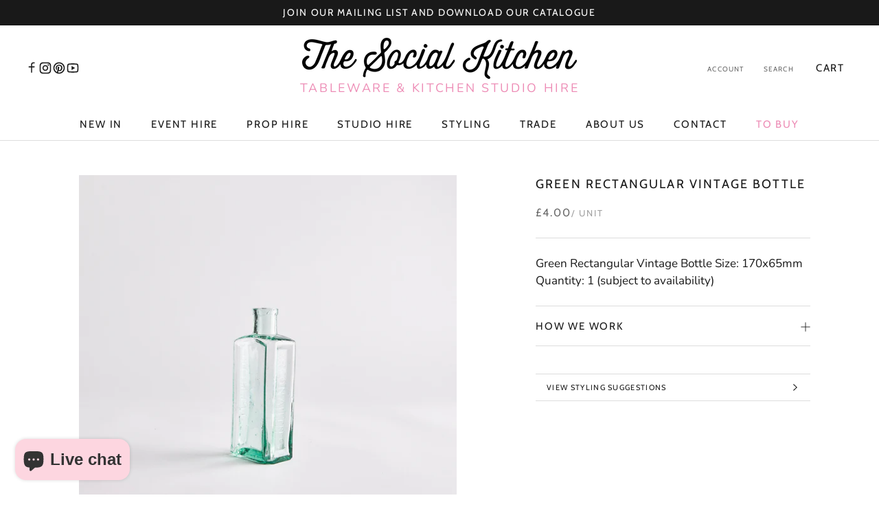

--- FILE ---
content_type: text/javascript
request_url: https://thesocialkitchen.org/cdn/shop/t/20/assets/handle-booqable-buttons.js?v=178582463739681409291732017866
body_size: -528
content:
function waitForBooqableData(){return new Promise(resolve=>{const interval=setInterval(()=>{window.Booqable&&window.Booqable.cartData&&(clearInterval(interval),resolve(!0))},100)})}waitForBooqableData().then(booqableExists=>{const productSubmitButton=document.querySelector(".ProductForm__BuyButtons"),productQuantitySelector=document.querySelector(".ProductForm__QuantitySelector"),productBooqableButtons=document.querySelector(".booqable-product-button");if(booqableExists&&productBooqableButtons){console.log("booqableExists",window.Booqable),productSubmitButton?.classList.add("no-display"),productQuantitySelector?.classList.add("no-display");return}console.log("no booqable"),productSubmitButton?.classList.remove("no-visible"),productQuantitySelector?.classList.remove("no-visible")});
//# sourceMappingURL=/cdn/shop/t/20/assets/handle-booqable-buttons.js.map?v=178582463739681409291732017866


--- FILE ---
content_type: text/javascript; charset=utf-8
request_url: https://cd2bdd9d-f506-4e5b-8aeb-46acca839c8e.assets.booqable.com/v2/booqable.js
body_size: 4370
content:
loadjs=function(){function e(e,n){var t,r,i,c=[],o=(e=e.push?e:[e]).length,f=o;for(t=function(e,t){t.length&&c.push(e),--f||n(c)};o--;)r=e[o],(i=s[r])?t(r,i):(u[r]=u[r]||[]).push(t)}function n(e,n){if(e){var t=u[e];if(s[e]=n,t)for(;t.length;)t[0](e,n),t.splice(0,1)}}function t(e,n,r,i){var o,s,u=document,f=r.async,a=(r.numRetries||0)+1,h=r.before||c;i=i||0,/(^css!|\.css$)/.test(e)?(o=!0,(s=u.createElement("link")).rel="stylesheet",s.href=e.replace(/^css!/,"")):((s=u.createElement("script")).src=e,s.async=void 0===f||f),s.onload=s.onerror=s.onbeforeload=function(c){var u=c.type[0];if(o&&"hideFocus"in s)try{s.sheet.cssText.length||(u="e")}catch(e){u="e"}if("e"==u&&(i+=1)<a)return t(e,n,r,i);n(e,u,c.defaultPrevented)},!1!==h(e,s)&&u.head.appendChild(s)}function r(e,n,r){var i,c,o=(e=e.push?e:[e]).length,s=o,u=[];for(i=function(e,t,r){if("e"==t&&u.push(e),"b"==t){if(!r)return;u.push(e)}--o||n(u)},c=0;c<s;c++)t(e[c],i,r)}function i(e,t,i){var s,u;if(t&&t.trim&&(s=t),u=(s?i:t)||{},s){if(s in o)throw"LoadJS";o[s]=!0}r(e,function(e){e.length?(u.error||c)(e):(u.success||c)(),n(s,e)},u)}var c=function(){},o={},s={},u={};return i.ready=function(n,t){return e(n,function(e){e.length?(t.error||c)(e):(t.success||c)()}),i},i.done=function(e){n(e,[])},i.reset=function(){o={},s={},u={}},i.isDefined=function(e){return e in o},i}();

// Asset arrays
var jsAssets = [
  'https://cdn2.booqable.com/packs/js/runtime-b71bcf542e670cd51b79.js',
  'https://cdn2.booqable.com/packs/js/296-bf815b0b9ed7c4910f51.js',
  'https://cdn2.booqable.com/packs/js/499-a68502d659177237cbbc.js',
  'https://cdn2.booqable.com/packs/js/294-a18634bb03863ac591d5.js',
  'https://cdn2.booqable.com/packs/js/133-0b7f6d35dd723cfb7f13.js',
  'https://cdn2.booqable.com/packs/js/868-0b114e7ffa734616f9dd.js',
  'https://cdn2.booqable.com/packs/js/543-e873b00358fbfc9f7464.js',
  'https://cdn2.booqable.com/packs/js/197-be69d7c14f9dbd229f25.js',
  'https://cdn2.booqable.com/packs/js/456-9912205798b62ba387fe.js',
  'https://cdn2.booqable.com/packs/js/39-973fbc97f21d17e8acbe.js',
  'https://cdn2.booqable.com/packs/js/584-292d4fb51772e78619a5.js',
  'https://cdn2.booqable.com/packs/js/337-46f117945e3635086d7d.js',
  'https://cdn2.booqable.com/packs/js/718-3fed94b55a590156ac9b.js',
  'https://cdn2.booqable.com/packs/js/418-57a440b1a9fe8aaadebb.js',
  'https://cdn2.booqable.com/packs/js/643-8d629e69a6b35f2f288d.js',
  'https://cdn2.booqable.com/packs/js/store_v2-d2c49f06c25168f5da73.js',
];

var cssAssets = [
  'https://cdn2.booqable.com/assets/store/client_v2-1847d877d9925e93ab459dc35d345872a793e423a0535351cd83bf275a5e5221.css',
  'https://cdn2.booqable.com/packs/css/294-cb377eae.css',
  'https://cdn2.booqable.com/packs/css/store_v2-ebb93aad.css',
];

// Initialize options object if it doesn't exist
if (typeof window.booqableOptions === 'undefined') {
  window.booqableOptions = {};
}

// Set default options if not already provided
function setOption(key, value) {
  if (!window.booqableOptions[key]) {
    window.booqableOptions[key] = value;
  }
}

// Default settings
setOption('locale', 'en');
setOption('clientLocationJS', jsAssets);
setOption('clientLocationCSS', cssAssets);
setOption('environment', 'production');
setOption('validation', JSON.parse('null'));

// Set slug from company slug if needed
if (!window.booqableOptions['slug']) {
  setOption('slug', "the-social-kitchen");
}

// Handle legacy company name property
if (window.booqableOptions['companyName']) {
  setOption('company', window.booqableOptions['company'] || window.booqableOptions['companyName']);
}

// Generate slug from company name if slug from company was not set
if (window.booqableOptions['company'] && !window.booqableOptions['slug']) {
  setOption('slug', window.booqableOptions['company'].toLowerCase().replace(/[^\w\s-_]+/g, '').replace(/\s+/g, '-'));
}

// Construct API URL if not already set but company name is provided
if (!window.booqableOptions['apiURL']) {
    // Otherwise fall back to the default domain pattern
    setOption('apiURL', "https://" + window.booqableOptions['slug'] + ".booqableshop.com");
}

// Add these options for testing purposes
setOption('expectedApiURL', "booqableshop.com");
setOption('hasCustomDomain', false);

// Store the custom domain verification status

// Set test mode based on environment if not explicitly set
if (!window.testMode) {
  window.testMode = 'production' === 'test';
}

// Load JavaScript assets
loadjs(window.booqableOptions['clientLocationJS'], {
  async: false,
  before: function(path, scriptEl) {
    scriptEl.charset = "UTF-8";
  }
});

// Load CSS assets
loadjs(window.booqableOptions['clientLocationCSS'], {
  before: function(path, el) {
    var insertBefore = document.head.getElementsByTagName('style')[0] || document.head.getElementsByTagName('script')[0];
    document.head.insertBefore(el, insertBefore);
    return false;
  }
});

// Initialize apps and consent management after page load
window.addEventListener('load', function() {
  setTimeout(function() {
    // template for Meta Pixel partner app
// that should be loaded into database
// when Meta Pixel partner app is imported

var metaPixelRegisterAppProps = {
  name: "Meta Pixel",
  description: "Meta is a social technology company that enables people to connect, find communities, and grow businesses. <a href=\"https://www.facebook.com/privacy/policy/?entry_point=data_policy_redirect&entry=0\" target=\"_blank\">Learn more</a>",
  domain: "connect.facebook.net",
  init: function () {},
  onDeny: function () {},
  onConsent: function () {
    Booqable._fbq = function (type, event, data) {
      if (typeof window.fbq === 'function') {
        window.fbq(type, event, data);
      }
    }

    Booqable._prepare_fbq_event_data = function (data) {
      const item = data.items[0]

      if (!data.currency || !item) {
        return null
      }

      return {
        contents: [{
          id: item.item_id,
          quantity: item.quantity
        }],
        content_name: item.item_name,
        currency: data.currency,
        value: item.price
      }
    }

    setupFacebook = function (fbId, fbDomain, defaultEvents = true) {
      if (!fbId || fbId == '') { return ; }

      (function(f,b,e,v,n,t,s){if(f.fbq)return;n=f.fbq=function(){n.callMethod?
        n.callMethod.apply(n,arguments):n.queue.push(arguments)};if(!f._fbq)f._fbq=n;
        n.push=n;n.loaded=!0;n.version='2.0';n.queue=[];t=b.createElement(e);t.async=!0;
        t.src=v;s=b.getElementsByTagName(e)[0];s.parentNode.insertBefore(t,s)}(window,
        document,'script','https://connect.facebook.net/en_US/fbevents.js'));

      fbq('init', '1626006800840720');

      if (defaultEvents) {
        Booqable._setupFacebookDefaultEvents();
      }

      if (fbDomain && fbDomain != '') {
        var meta = document.createElement('meta')
        meta.name = 'facebook-domain-verification'
        meta.content = fbDomain
        document.head.appendChild(meta)
      }
    };

    Booqable.setupFacebook = Booqable._once(setupFacebook)

    _setupFacebookDefaultEvents = function () {
      Booqable.on('information', function () {
        Booqable._fbq('track', 'InitiateCheckout', {
          value: Booqable.cartData.grandTotalWithTax,
          currency: Booqable.cartData.currency
        });
      });

      Booqable.on('payment', function () {
        Booqable._fbq('track', 'AddPaymentInfo');
      });

      Booqable.on('completed', function () {
        Booqable._fbq('track', 'Purchase', {
          value: Booqable.cartData.grandTotalWithTax,
          currency: Booqable.cartData.currency
        });
      });

      Booqable.on('page-change', function () {
        Booqable._fbq('track', 'PageView')
      });

      Booqable.on('viewProduct', function (data) {
        const event_data = Booqable._prepare_fbq_event_data(data)

        Booqable._fbq('track', 'ViewContent', event_data);
      });

      Booqable.on('addToCart', function (data) {
        const event_data = Booqable._prepare_fbq_event_data(data)

        Booqable._fbq('track', 'AddToCart', event_data);
      });

      Booqable.on('removeFromCart', function (data) {
        const event_data = Booqable._prepare_fbq_event_data(data)

        Booqable._fbq('trackCustom', 'RemoveFromCart', event_data);
      });
    };

    Booqable._setupFacebookDefaultEvents = Booqable._once(_setupFacebookDefaultEvents)
    Booqable.setupFacebook('1626006800840720', '')
  },
}
/* global Booqable */
if (!Booqable.previewing) Booqable.registerApp('marketing', metaPixelRegisterAppProps);

// template for Google Analytics partner app
// that should be loaded into database
// when Google Analytics partner app is imported
var googleAnalyticsRegisterAppProps = {
  name: "Google Analytics",
  description: "Google Inc. is an American multinational technology company that specializes in Internet-related services and products, which includes a search engine, cloud computing, software, and hardware. <a href=\"https://business.safety.google/privacy/\" target=\"_blank\">Learn more</a>",
  domain: "googletagmanager.com",
  onConsent: function () {
    window.gtag('consent', 'update', {
      'ad_storage': 'granted',
      'ad_user_data': 'granted',
      'ad_personalization': 'granted',
      'analytics_storage': 'granted'
    })

    Booqable.loadScript('https://www.googletagmanager.com/gtag/js?id=' + 'G-KGD6J2LVMJ')
  },
  onDeny: function() {
    window.gtag('consent', 'update', {
      'ad_storage': 'denied',
      'ad_user_data': 'denied',
      'ad_personalization': 'denied',
      'analytics_storage': 'denied'
    })

    Booqable.unloadScript('https://www.googletagmanager.com/gtag/js?id=' + 'G-KGD6J2LVMJ')
  },

  init: function () {
    Booqable._gtag = function (type, event, data) {
      if (typeof window.gtag === 'function') {
        window.gtag(type, event, data)
      }
    }

    Booqable._prepare_gtag_event_data = function (data, trackingId) {
      if (!data.value || !data.currency || !data.items || data.items.length === 0) {
        return null
      }

      return {
        send_to: trackingId,
        value: data.value,
        currency: data.currency,
        items: data.items.map((item) => ({
          item_id: item.item_id,
          item_name: item.item_name,
          ...(item.quantity && { quantity: item.quantity }),
          price: item.price
        }))
      }
    }

    const setupGoogleAnalytics = function (trackingId, defaultPageTracking = true, defaultEvents = false, options = {}) {
      if (!trackingId || trackingId === '') {
        return
      }

      if (typeof options !== 'object') {
        options = {}
      }

      options.linker = { accept_incoming: true }

      window.dataLayer = window.dataLayer || []
      window.gtag = function () { window.dataLayer.push(arguments) }
      // https://developers.google.com/tag-platform/security/guides/consent?consentmode=advanced
      window.gtag('consent', 'default', {
        'ad_storage': 'denied',
        'ad_user_data': 'denied',
        'ad_personalization': 'denied',
        'analytics_storage': 'denied'
      })
      window.gtag('js', new Date())
      window.gtag('config', trackingId, options)


      if (defaultPageTracking) {
        Booqable._setupGoogleAnalyticsDefaultPageTracking(trackingId)
      }

      if (defaultEvents) {
        Booqable._setupGoogleAnalyticsDefaultEvents(trackingId)
      }
    }

    Booqable.setupGoogleAnalytics = Booqable._once(setupGoogleAnalytics)

    const _setupGoogleAnalyticsDefaultPageTracking = function (trackingId) {
      Booqable.on('viewCart', function () {
        Booqable._gtag('event', 'page_view', {
          page_title: 'Cart',
          send_to: trackingId
        })

        Booqable._gtag('event', 'view_cart', {
          currency: Booqable.cartData.currency,
          value: Booqable.cartData.grandTotalWithTax,
          items: Booqable.cartData.items
        })
      })

      Booqable.on('information', function () {
        Booqable._gtag('event', 'page_view', {
          page_title: 'Checkout Information',
          send_to: trackingId
        })
      })

      Booqable.on('payment', function () {
        Booqable._gtag('event', 'page_view', {
          page_title: 'Checkout Payment',
          send_to: trackingId
        })
      })

      Booqable.on('completed', function () {
        Booqable._gtag('event', 'page_view', {
          page_title: 'Checkout Completed',
          send_to: trackingId
        })
      })
    }

    Booqable._setupGoogleAnalyticsDefaultPageTracking = Booqable._once(_setupGoogleAnalyticsDefaultPageTracking)

    const _setupGoogleAnalyticsDefaultEvents = function (trackingId) {
      // Shop Events
      Booqable.on('viewProduct', function (data) {
        const eventData = Booqable._prepare_gtag_event_data(data, trackingId)

        Booqable._gtag('event', 'view_item', eventData)
      })

      Booqable.on('addToCart', function (data) {
        const eventData = Booqable._prepare_gtag_event_data(data, trackingId)

        Booqable._gtag('event', 'add_to_cart', eventData)
      })

      Booqable.on('removeFromCart', function (data) {
        const eventData = Booqable._prepare_gtag_event_data(data, trackingId)

        Booqable._gtag('event', 'remove_from_cart', eventData)
      })

      // Checkout events
      Booqable.on('information', function () {
        // Regular event
        Booqable._gtag('event', 'Checkout', {
          event_category: 'Information',
          event_label: 'Information',
          send_to: trackingId
        })

        // Ecommerce event
        Booqable._gtag('event', 'begin_checkout', {
          currency: Booqable.cartData.currency,
          value: Booqable.cartData.grandTotalWithTax,
          coupon: Booqable.cartData.coupon,
          items: Booqable.cartData.items,
          send_to: trackingId
        })
      })

      Booqable.on('payment', function () {
        // Regular event
        Booqable._gtag('event', 'Checkout', {
          event_category: 'Payment',
          event_label: 'Payment',
          send_to: trackingId
        })
      })

      Booqable.on('completed', function () {
        // Regular event
        Booqable._gtag('event', 'Checkout', {
          event_category: 'Completed',
          event_label: 'Completed',
          send_to: trackingId
        })

        // Ecommerce event
        Booqable._gtag('event', 'purchase', {
          transaction_id: Booqable.cartData.cartId,
          value: Booqable.cartData.grandTotalWithTax,
          currency: Booqable.cartData.currency,
          tax: Booqable.cartData.tax,
          items: Booqable.cartData.items,
          coupon: Booqable.cartData.coupon,
          send_to: trackingId
        })
      })
    }

    Booqable._setupGoogleAnalyticsDefaultEvents = Booqable._once(_setupGoogleAnalyticsDefaultEvents)
    Booqable.setupGoogleAnalytics('G-KGD6J2LVMJ', true, true, {})
  }
}
/* global Booqable */
if (!Booqable.previewing) Booqable.registerApp('marketing', googleAnalyticsRegisterAppProps);


  /* global Booqable, console */
  (function (Booqable) {
    const trace = function () {
      console.debug('[GoogleAds]', ...arguments)
    }

    const setupGoogleAds = Booqable._once(function () {
      const conversionId = 'AW-16855545217'
      const conversionLabel = 'YbmNCOTxgK4bEIHrrOU-'

      window.dataLayer = window.dataLayer || []
      window.gtag ??= function () { window.dataLayer.push(arguments) }
      window.gtag('js', new Date())
      window.gtag('config', conversionId)
      trace('set up', conversionId, conversionLabel)

      // Track conversion when order is completed
      Booqable.on('completed', function () {
        trace('tracking conversion', conversionId, conversionLabel)
        window.gtag('event', 'conversion', {
          'send_to': conversionId + '/' + conversionLabel,
          value: Booqable.cartData.grandTotalWithTax,
          currency: Booqable.cartData.currency,
          transaction_id: Booqable.cartData.cartId,
        })
      })
    })

    Booqable.registerApp('marketing', {
      name: "Google Ads",
      description: "Google Ads is Google's advertising platform where businesses run paid campaigns to attract new customers. <a href=\"https://policies.google.com/privacy\" target=\"_blank\">Learn more</a>",
      domain: "googletagmanager.com",
      onConsent: function () {
        trace('consent granted')
        Booqable.loadScript('https://www.googletagmanager.com/gtag/js?id=' + 'AW-16855545217')
        setupGoogleAds()
      },
      onDeny: function() {
        Booqable.unloadScript('https://www.googletagmanager.com/gtag/js?id=' + 'AW-16855545217')
      },
    })
    trace('app registered')

  })(Booqable)




    // Initialize Booqable apps
    if (typeof Booqable !== 'undefined' && Booqable._initApps) {
      Booqable._initApps();

      // Apply default consent if cookie consent module not present
      if (typeof CookieConsent === 'undefined' && Booqable._consentToAllApps) {
        Booqable._consentToAllApps();
      }
    }
  });
});
